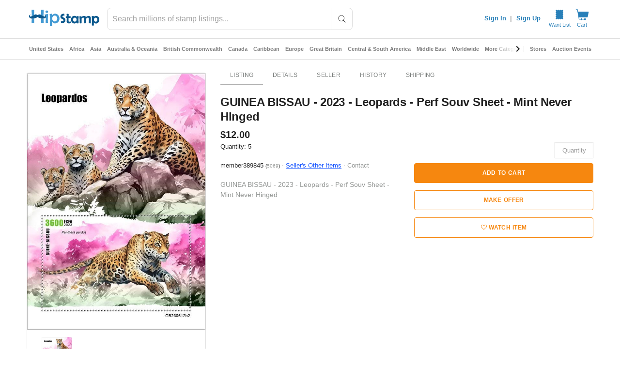

--- FILE ---
content_type: application/javascript
request_url: https://cdn.hipecommerce.com/hipstamp/26efb68.js
body_size: 8417
content:
(window.webpackJsonp=window.webpackJsonp||[]).push([[131,132],{1171:function(t,e){t.exports=function(t){t.options.__i18n=t.options.__i18n||[],t.options.__i18n.push('{"en":{"submitError":"Submission failed","submitErrorMsg":"Form submission failed, please try again or report to {support}","support":"support@hipecommerce.com"}}'),delete t.options._Ctor}},1370:function(t,e,o){var content=o(1488);content.__esModule&&(content=content.default),"string"==typeof content&&(content=[[t.i,content,""]]),content.locals&&(t.exports=content.locals);(0,o(15).default)("100de80a",content,!0,{sourceMap:!1})},1371:function(t,e,o){var content=o(1490);content.__esModule&&(content=content.default),"string"==typeof content&&(content=[[t.i,content,""]]),content.locals&&(t.exports=content.locals);(0,o(15).default)("c5d864fe",content,!0,{sourceMap:!1})},1445:function(t,e,o){"use strict";o.r(e);o(5),o(8);var r={props:{release:{type:Boolean,required:!0},active:{type:Boolean,default:!0}},watch:{release:function(t){t&&this.platformReadyList&&(window.$.fn.ready=this.platformReadyFn,this.platformReadyList.forEach((function(t){return t(window.$)})),delete this.platformReadyFn,delete this.platformReadyList)}},beforeMount:function(){var t=this;this.active&&(this.platformReadyList=[],this.platformReadyFn=window.$.fn.ready,window.$.fn.ready=function(e){var o=t.platformReadyList;o?o.push(e):e(window.$)})},beforeDestroy:function(){this.platformReadyList&&(window.$.fn.ready=this.platformReadyFn,delete window.platformReadyFn,delete window.platformReadyList)}},n=o(11),component=Object(n.a)(r,(function(){return(0,this._self._c)("div",[this._t("default")],2)}),[],!1,null,null,null);e.default=component.exports},1487:function(t,e,o){"use strict";o(1370)},1488:function(t,e,o){var r=o(14)(!1);r.push([t.i,".v-application #platform{background-color:#fff;font-size:13px}.v-application #platform select.input-default,.v-application #platform select.input-large,.v-application #platform select.form-control{-moz-appearance:auto;-webkit-appearance:auto}.v-application #platform .store-box.row{margin:0}.v-application #platform .store-box.row:first-child{margin-top:15px}.v-application #platform .product-info .container .row:first-child{margin:0px -15px 20px -15px;margin-top:10px !important}.v-application #platform .product-images .primary,.v-application #platform .product-list img.primary{background-color:#e1e1e1 !important}.v-application #platform .product-list a{color:inherit !important;display:block}.v-application #platform .product-list.grid h3{color:#666}.v-application #platform .title{font-size:1em !important;line-height:inherit;font-weight:inherit;letter-spacing:inherit !important}.v-application #platform ul,.v-application #platform ol{padding-left:0}.v-application #platform a{display:inline-block}.v-application #platform .btn-group-vertical .btn{display:block}.v-application #platform .nav>li>a,.v-application #platform .dropdown-menu>li>a{display:block}.v-application #platform .widget.Categories a,.v-application #platform .widget.Menu a{font-size:12px !important}.v-application #platform .btn{color:#fff}.v-application #platform .btn.btn-make-offer,.v-application #platform .btn.btn-buy-it-now{color:#f6870f}.v-application #platform .btn.btn-make-offer:hover,.v-application #platform .btn.btn-make-offer:active,.v-application #platform .btn.btn-make-offer:focus,.v-application #platform .btn.btn-buy-it-now:hover,.v-application #platform .btn.btn-buy-it-now:active,.v-application #platform .btn.btn-buy-it-now:focus{color:#fff}.v-application #platform h2.headline{font-size:18px !important;font-weight:400;line-height:normal}.v-application #platform .col-lg-1,.v-application #platform .col-lg-10,.v-application #platform .col-lg-11,.v-application #platform .col-lg-12,.v-application #platform .col-lg-2,.v-application #platform .col-lg-3,.v-application #platform .col-lg-4,.v-application #platform .col-lg-5,.v-application #platform .col-lg-6,.v-application #platform .col-lg-7,.v-application #platform .col-lg-8,.v-application #platform .col-lg-9,.v-application #platform .col-md-1,.v-application #platform .col-md-10,.v-application #platform .col-md-11,.v-application #platform .col-md-12,.v-application #platform .col-md-2,.v-application #platform .col-md-3,.v-application #platform .col-md-4,.v-application #platform .col-md-5,.v-application #platform .col-md-6,.v-application #platform .col-md-7,.v-application #platform .col-md-8,.v-application #platform .col-md-9,.v-application #platform .col-sm-1,.v-application #platform .col-sm-10,.v-application #platform .col-sm-11,.v-application #platform .col-sm-12,.v-application #platform .col-sm-2,.v-application #platform .col-sm-3,.v-application #platform .col-sm-4,.v-application #platform .col-sm-5,.v-application #platform .col-sm-6,.v-application #platform .col-sm-7,.v-application #platform .col-sm-8,.v-application #platform .col-sm-9,.v-application #platform .col-xs-1,.v-application #platform .col-xs-10,.v-application #platform .col-xs-11,.v-application #platform .col-xs-12,.v-application #platform .col-xs-2,.v-application #platform .col-xs-3,.v-application #platform .col-xs-4,.v-application #platform .col-xs-5,.v-application #platform .col-xs-6,.v-application #platform .col-xs-7,.v-application #platform .col-xs-8,.v-application #platform .col-xs-9{padding:0;padding-right:15px;padding-left:15px}.v-application #platform section.orders>.container>.row .col-sm-3{width:25%;max-width:unset}.v-application #platform section.orders>.container>.row .col-sm-9{width:75%;max-width:unset}.v-application #platform .row{margin:0;margin-left:-15px;margin-right:-15px}.v-application #platform .row+.row{margin-top:0}.v-application #platform .fileinput-row{margin-bottom:16px}.v-application #platform .progress-bar{background-repeat:repeat-x}@media(max-width: 767px){.v-application #platform .sidebar-offcanvas{width:80% !important}.v-application #platform .col-xs-12{max-width:100% !important;flex-basis:auto}.v-application #platform section.orders>.container>.row .col-sm-3,.v-application #platform section.orders>.container>.row .col-sm-9{width:100%;max-width:unset}.v-application #platform .listing-edit-row .title{min-width:490px}}@media(min-width: 768px)and (max-width: 991px){.v-application #platform .sidebar-offcanvas{width:40% !important}}@media(min-width: 1200px){.v-application #platform #browse aside{width:20% !important;max-width:20% !important;flex-basis:auto}.v-application #platform #browse section{width:80% !important;max-width:80% !important;flex-basis:auto}}.v-application.v-app--mobile #platform .row{margin:0}.v-application.v-app--mobile #platform .row .row{margin:0 -15px}",""]),t.exports=r},1489:function(t,e,o){"use strict";o(1371)},1490:function(t,e,o){var r=o(14)(!1);r.push([t.i,".hero-search input[type=text],.hero-search input[type=text]:focus{font-family:inherit;font-size:inherit;font-weight:inherit;box-shadow:none;border:0;background-color:transparent}.login-tabs .v-text-field input,.login-tabs .v-text-field input:focus{padding:8px 0 8px !important;font-family:inherit;font-size:inherit;font-weight:inherit;box-shadow:none;border:0;background-color:transparent}.header-mobile input[type=text],.header-mobile input[type=text]:focus,.header-mobile select,.header-mobile textarea,.header-desktop input[type=text],.header-desktop input[type=text]:focus,.header-desktop select,.header-desktop textarea,.footer input[type=text],.footer input[type=text]:focus,.footer select,.footer textarea{font-family:inherit;font-size:inherit;font-weight:inherit;box-shadow:none;border:0;background-color:transparent}.header-mobile .v-text-field input,.header-desktop .v-text-field input,.footer .v-text-field input{padding:8px 0 8px !important}.header-mobile a,.header-desktop a,.footer a{display:initial}.header-mobile a.v-btn,.header-desktop a.v-btn,.footer a.v-btn{display:inline-flex}.header-mobile .container,.header-desktop .container,.footer .container{width:100%;padding:12px;margin-right:auto;margin-left:auto}.header-mobile h1,.header-mobile h2,.header-mobile h3,.header-mobile h4,.header-mobile h5,.header-mobile h6,.header-mobile fieldset,.header-desktop h1,.header-desktop h2,.header-desktop h3,.header-desktop h4,.header-desktop h5,.header-desktop h6,.header-desktop fieldset,.footer h1,.footer h2,.footer h3,.footer h4,.footer h5,.footer h6,.footer fieldset{margin:0}.v-application .footer{font-size:inherit;color:inherit;background-color:inherit;padding:inherit;position:static;z-index:auto}.v-application .footer legend{width:0}.v-application .footer .need-help .links>a,.v-application .footer .need-help .links>a:hover,.v-application .footer .need-help .links>a:focus{color:#fff}",""]),t.exports=r},1491:function(t,e,o){"use strict";var r=o(1171),n=o.n(r);e.default=n.a},2005:function(t,e,o){"use strict";o.r(e);var r=o(336),n=o(40),l=o(0),c=o(4),d=(o(27),o(20),o(9),o(6),o(33),o(25),o(30),o(12),o(13),o(7),o(5),o(63),o(135),o(8),o(53),o(331)),f=o(279),m=o(36),h=(o(28),o(23),o(283),o(38),["/members/tools/bulk-lister/?filter=image_manager&option=download-magic-auctions","/members/tools/bulk-lister/?filter=image_manager&option=download-magic-store-items","/members/tools/bulk-lister/?option=download-sample","/members/tools/bulk-lister/?option=download-sample-basic-store-items","/members/tools/bulk-lister/?option=download-sample-basic-auctions","/members/tools/ebay-sync/sold"]),v=(o(50),o(29),function(t,e){var o={style:[],link:[],meta:[],script:[]};return Array.from(t.children).some((function(t){var r;if(t.href&&t.href.includes(e))return!0;if(null===(r=t.dataset)||void 0===r||!r.nHead){var n=t.tagName.toLowerCase();if("title"===n)o.title=t.textContent;else if("script"===n&&"application/ld+json"===t.getAttribute("type")){var l={type:"application/ld+json",json:JSON.parse(t.textContent)};o.script.push(l)}else{var c={};Array.from(t.attributes).forEach((function(t){return c[t.nodeName]=t.nodeValue})),(c.name||c.property)&&(c.hid=c.name||c.property,t.setAttribute("data-hid",c.hid)),o[n].push(c)}t.setAttribute("data-n-head","ssr")}return!1})),o}),y=o(1445),w=o(322),x=o(17),j=(o(95),o(56),o(293),function(html){var t=html.includes("</head>")?html.split("</head>"):["",html],e=Object(x.a)(t,2),head=e[0],body=e[1],o=document.createElement("div");o.innerHTML=head.replace("<head>","");var r=v(o),n=body.split("<script"),l=Object(w.a)(n),content=l[0],c=l.slice(1),d=[],f=[];return c.forEach((function(script){var t=script.split(script.includes("<\/script>")?"<\/script>":"/>"),e=Object(x.a)(t,2),code=e[0],o=e[1];code.match("[^>]+src[^>]+")?f.push(code.match(/src=[\\]*["']([^"']+)[\\]*["']/)[1]):d.push(code.slice(code.indexOf(">")+1)),content+=o})),{platformHtml:content,headContent:r,inlineScripts:d,srcScripts:f}});o(35),o(34);function k(t,e){var o=Object.keys(t);if(Object.getOwnPropertySymbols){var r=Object.getOwnPropertySymbols(t);e&&(r=r.filter((function(e){return Object.getOwnPropertyDescriptor(t,e).enumerable}))),o.push.apply(o,r)}return o}var O=[["jquery-migrate-1.2.1.min"],["isotope.pkgd.min"],["imagesloaded.pkgd.min"],["jquery.flexslider"],["jquery.easing.min"],["jquery.elevatezoom"],["magnific-popup.min"],["slick.min"],["jquery.sharrre-1.3.5"],["la_boutique",!0],["tfingi-megamenu/tfingi-megamenu-frontend"],["sortable.min"],["all"]].map((function(t){var e=Object(x.a)(t,2),o=e[0],r=e[1];return["/themes/boutique/js/".concat(o,".js"),r]})),$=[["/js/bootstrap.min.js"],["/js/masonry.pkgd.min.js"],["/js/bootbox.min.js?version=5.5.2"],["/js/colorbox/jquery.colorbox-min.js"],["/js/cookie.js"],["/js/global.js",!0],["/js/mods.js"],["/js/showpass.js"]].concat(Object(n.a)(O),[["https://cdnjs.cloudflare.com/ajax/libs/jquery.lazy/1.7.5/jquery.lazy.min.js"],["https://cdnjs.cloudflare.com/ajax/libs/jquery.lazy/1.7.5/plugins/jquery.lazy.ajax.min.js"]]),P=[{css:"bootstrap.min"},{css:"font-awesome.min"},{css:"jquery-ui-1.10.0.custom",path:"/css/custom-theme",screen:!0},{css:"colorbox",path:"/js/colorbox",screen:!0},{css:"style",path:"/css",versioned:"b6d66bcb"},{css:"flexslider"},{css:"tfingi-megamenu-frontend",path:"/themes/boutique/js/tfingi-megamenu"},{css:"magnific-popup"},{css:"sortable-theme-bootstrap"},{css:"slick"},{css:"color-schemes/belizehole",versioned:!0},{css:"style-local",versioned:!0}],S=function(){return P.map((function(t){var e=t.css,path=t.path,o=t.screen,r=t.versioned;return function(t){for(var e=1;e<arguments.length;e++){var o=null!=arguments[e]?arguments[e]:{};e%2?k(Object(o),!0).forEach((function(e){Object(l.a)(t,e,o[e])})):Object.getOwnPropertyDescriptors?Object.defineProperties(t,Object.getOwnPropertyDescriptors(o)):k(Object(o)).forEach((function(e){Object.defineProperty(t,e,Object.getOwnPropertyDescriptor(o,e))}))}return t}({rel:"stylesheet",href:"".concat(path||"/themes/boutique/css","/").concat(e,".css").concat(r?"?version=".concat(!0===r?"36f8f083_d7b38a8a69":r):""),type:"text/css"},o&&{media:"screen"})}))},R=function(){var t=Object(c.a)(regeneratorRuntime.mark((function t(e){var o,r,l,c;return regeneratorRuntime.wrap((function(t){for(;;)switch(t.prev=t.next){case 0:if(e&&e.$metaInfo){t.next=2;break}return t.abrupt("return",Promise.resolve());case 2:return r=(null===(o=e.$metaInfo.link)||void 0===o?void 0:o.map((function(t){return t.href})))||[],l=S().filter((function(style){return!r.includes(style.href)})),c=l.map((function(style){return new Promise((function(t){style.callback=t}))})),e.$set(e.$metaInfo,"link",[].concat(Object(n.a)(e.$metaInfo.link||[]),Object(n.a)(l))),e.$meta&&"function"==typeof e.$meta&&e.$meta().refresh(),t.next=9,Promise.all(c);case 9:case"end":return t.stop()}}),t)})));return function(e){return t.apply(this,arguments)}}(),_=(o(181),o(280)),C=o.n(_),E=(o(213),o(64),function(t,e){var o=e.split("?"),r=Object(x.a)(o,2),l=r[0],c=(r[1]||"").split("&"),d=[];c.forEach((function(param){if(null!=param&&param.includes("=")){var t=param.split("="),e=Object(x.a)(t,2),o=e[0],r=e[1];D(d,o,r)}})),Object(n.a)(t.entries()).forEach((function(t){var e=Object(x.a)(t,2),o=e[0],r=e[1];D(d,encodeURIComponent(o),encodeURIComponent(r))}));var f=d.map((function(t){var e=t.name,o=t.val;return"".concat(e,"=").concat(o)})).join("&");return"".concat(l,"?").concat(f)});function D(t,e,o){var r=encodeURIComponent("[]");if(e.includes(r))t.push({name:e,val:o});else{var n=t.findIndex((function(t){return t.name===e}));-1===n?t.push({name:e,val:o}):t[n].val=o}}var T=o(216);function L(t,e){var o=Object.keys(t);if(Object.getOwnPropertySymbols){var r=Object.getOwnPropertySymbols(t);e&&(r=r.filter((function(e){return Object.getOwnPropertyDescriptor(t,e).enumerable}))),o.push.apply(o,r)}return o}function z(t){for(var e=1;e<arguments.length;e++){var o=null!=arguments[e]?arguments[e]:{};e%2?L(Object(o),!0).forEach((function(e){Object(l.a)(t,e,o[e])})):Object.getOwnPropertyDescriptors?Object.defineProperties(t,Object.getOwnPropertyDescriptors(o)):L(Object(o)).forEach((function(e){Object.defineProperty(t,e,Object.getOwnPropertyDescriptor(o,e))}))}return t}var N=function(t,e){var o=e.target,r=e.submitter;if(r)!t.has(null==r?void 0:r.name)&&null!=r&&r.name&&null!=r&&r.value&&t.append(r.name,r.value);else{var n,l,c,d={name:o.getAttribute("data-submit-name"),value:o.getAttribute("data-submit-value")};d.name&&d.value||(d=o.querySelector("input[type=submit]"))||(d=o.querySelector("button[type=submit]")),!t.has(null===(n=d)||void 0===n?void 0:n.name)&&null!==(l=d)&&void 0!==l&&l.name&&null!==(c=d)&&void 0!==c&&c.value&&t.append(d.name,d.value)}},I=function(t){return[/^\/logout$/,/paypal.com/,/^\/authenticate$/,/^\/sell$/].some((function(e){return t.match(e)}))},F={methods:{interceptSubmit:C()(function(){var t=Object(c.a)(regeneratorRuntime.mark((function t(e){var o,r,n,l,c,d,data,f,m,h,v,y,w,x=this;return regeneratorRuntime.wrap((function(t){for(;;)switch(t.prev=t.next){case 0:if(this.error=!1,this.$nuxt.$loading.start(),o=new FormData(e.target),r=Object(T.a)(e.target.action),!I(r)){t.next=6;break}return t.abrupt("return");case 6:if(e.preventDefault(),"GET"!==e.target.method.toUpperCase()){t.next=12;break}n=E(o,r),this.$router.push(n),t.next=51;break;case 12:return t.prev=12,N(o,e),t.next=16,this.$axios.request({method:e.target.method,url:e.target.action,data:o,headers:{"X-No-Header":"true","X-Requested-With":null}});case 16:if(c=t.sent,!(d=Object(T.a)((null==c||null===(l=c.request)||void 0===l?void 0:l.responseURL)||""))||d===r){t.next=27;break}if(this.$route.path===d||"/members/selling/browse/open"!==d){t.next=24;break}return this.$router.push(d),t.abrupt("return");case 24:if(this.$route.path===d||"/my/wantlist"!==d){t.next=27;break}return window.location=c.request.responseURL,t.abrupt("return");case 27:if(data=c.data,window.bootbox.hideAll(),f=o.get("login"),!r.startsWith("/login")&&!r.startsWith("/register")&&"Sign In"!==f){t.next=44;break}if(data.includes("<!doctype html>")){t.next=37;break}return t.next=34,this.processResponse(data);case 34:this.$auth.reset().then((function(){x.$auth.mounted()})),t.next=42;break;case 37:m=new URLSearchParams(r.split("?")[1]),h=m.get("redirect")||this.$route.query.redirect,this.$nuxt.$loading.start(),this.$auth.reset().then((function(){x.$auth.mounted()})),v=this.$watch("$auth.user",(function(){x.$router.push(h),v()}));case 42:t.next=46;break;case 44:return t.next=46,this.processResponse(data);case 46:t.next=51;break;case 48:t.prev=48,t.t0=t.catch(12),301===(null===t.t0||void 0===t.t0||null===(y=t.t0.response)||void 0===y?void 0:y.status)?window.location=t.t0.response.header.location:"forums"===this.$route.query.redirect?window.location="/forums":this.error=!0;case 51:this.$nuxt.$loading.finish(),window.scrollTo(0,0),(w=window.$(".loading-modal"))&&w.fadeOut(400,w.remove());case 55:case"end":return t.stop()}}),t,this,[[12,48]])})));return function(e){return t.apply(this,arguments)}}(),0,{leading:!0,trailing:!1}),processResponse:function(data){var t=this;return Object(c.a)(regeneratorRuntime.mark((function e(){var o;return regeneratorRuntime.wrap((function(e){for(;;)switch(e.prev=e.next){case 0:return o=j(data),Object.assign(t,z(z({},o),{},{clientSideNav:!0,waitForScripts:!0,freshDOMTrigger:!t.freshDOMTrigger})),e.next=4,t.$nextTick();case 4:t.platformBootstrap();case 5:case"end":return e.stop()}}),e)})))()}}},M=o(201);function A(t,e){var o=Object.keys(t);if(Object.getOwnPropertySymbols){var r=Object.getOwnPropertySymbols(t);e&&(r=r.filter((function(e){return Object.getOwnPropertyDescriptor(t,e).enumerable}))),o.push.apply(o,r)}return o}function H(t){for(var e=1;e<arguments.length;e++){var o=null!=arguments[e]?arguments[e]:{};e%2?A(Object(o),!0).forEach((function(e){Object(l.a)(t,e,o[e])})):Object.getOwnPropertyDescriptors?Object.defineProperties(t,Object.getOwnPropertyDescriptors(o)):A(Object(o)).forEach((function(e){Object.defineProperty(t,e,Object.getOwnPropertyDescriptor(o,e))}))}return t}var Q=function(t,e){var o=t.fullPath;e(!1),document.location=o.startsWith("/http")?o.slice(1):o},U={key:function(t){return t.fullPath},layout:function(t){var e=t.from,o=t.route,r=t.$config;return e&&e.fullPath!==o.fullPath&&o.path.startsWith("/cart")?"secure-checkout":"hipcomic"===r.site?"reimagine":"default"},auth:!1,directives:{ScriptNoAsync:{bind:function(t,e){var o=e.value;e.expression&&!o||(t.async=!1)}}},components:{JqueryReadyBuffer:y.default},mixins:[F],asyncData:function(t){return Object(c.a)(regeneratorRuntime.mark((function e(){var o,r,n,l,c,d,f,m,h,v,y,w;return regeneratorRuntime.wrap((function(e){for(;;)switch(e.prev=e.next){case 0:if(o=t.from,r=t.route,n=t.$axios,l=t.$auth,c=t.redirect,d=t.next,t.$flagged,!o||o.fullPath===r.fullPath){e.next=31;break}return e.prev=2,e.next=5,x=void 0,"undefined"!=typeof window&&null!==(x=window.jQuery)&&void 0!==x&&x.ui?Promise.resolve():new Promise((function(t,e){var o=document.getElementById("jquery-main"),r=document.getElementById("jquery-ui-main");if(o){var n=setInterval((function(){var e;null!==(e=window.jQuery)&&void 0!==e&&e.ui&&(clearInterval(n),t())}),50);setTimeout((function(){clearInterval(n),window.jQuery?t():e(new Error("jQuery load timeout"))}),1e4)}else(o=document.createElement("script")).id="jquery-main",o.src="//ajax.googleapis.com/ajax/libs/jquery/1.10.2/jquery.min.js",o.async=!1,o.onload=function(){if(r){var o=setInterval((function(){var e;null!==(e=window.jQuery)&&void 0!==e&&e.ui&&(clearInterval(o),t())}),50);setTimeout((function(){clearInterval(o),e(new Error("jQuery UI load timeout"))}),1e4)}else(r=document.createElement("script")).id="jquery-ui-main",r.src="https://cdn.hipecommerce.com/jquery-ui/jquery-ui-1.12.1.min.js",r.async=!1,r.onload=function(){return t()},r.onerror=function(){return e(new Error("jQuery UI failed to load"))},document.head.appendChild(r)},o.onerror=function(){return e(new Error("jQuery failed to load"))},document.head.appendChild(o)}));case 5:e.next=10;break;case 7:e.prev=7,e.t0=e.catch(2),console.error("Failed to load jQuery:",e.t0);case 10:return o.name!==r.name&&(h=null===(m=o.matched)||void 0===m||null===(m=m[0])||void 0===m||null===(m=m.instances)||void 0===m?void 0:m.default)&&(f=R(h)),v=r.fullPath,e.prev=12,e.next=15,n.get(v,{baseURL:location.origin,headers:{"X-No-Header":"true"}});case 15:if(y=e.sent,"/logout"!==v){e.next=22;break}return c("/"),e.next=20,l.reset();case 20:return l.mounted(),e.abrupt("return");case 22:return e.next=24,f;case 24:return w=j(y.data),e.abrupt("return",H(H({},w),{},{clientSideNav:!0,waitForScripts:!0}));case 28:e.prev=28,e.t1=e.catch(12),Q(r,d);case 31:case"end":return e.stop()}var x}),e,null,[[2,7],[12,28]])})))()},data:function(){return{platformHtml:"###body###",headContent:{title:"###title###",meta:[{charset:"###meta###"}],style:[{cssText:"###head###",type:"text/css"}],link:[],script:[]},inlineScripts:[],srcScripts:[],waitForScripts:!1,clientSideNav:!1,initialize:"/* eslint-disable */\n/* istanbul ignore file */\n$.holdReady(true);\n\n// From Platform's Bootstrap.php\nvar baseUrl = '';\nvar modRewrite = true;\nvar paths = {\n  calculatePostage: location.origin + '/listings/listing/calculate-postage',\n  typeahead: location.origin + '/app/typeahead/autocomplete',\n  initCategoryCounters: location.origin + '/admin/index/initialize-category-counters',\n  quickNavigation: location.origin + '/admin/index/quick-navigation',\n};\nvar msgs = {\n  close: 'Close',\n  cancel: 'Cancel',\n  ok: 'OK',\n  confirmThisAction: 'Please confirm this action.',\n};",error:!1,freshDOMTrigger:!1}},computed:H(H({},Object(m.e)(["isApp"])),{},{bodyScriptSources:function(t){var e=t.srcScripts;return[].concat(Object(n.a)($.map((function(t){var e=Object(x.a)(t,2);return e[0]+(e[1]?"?version=".concat("36f8f083_d7b38a8a69"):"")}))),Object(n.a)(e))},vertical:function(){return d.en.types}}),middleware:[function(t){t.from,t.route,t.error,t.store,t.app,t.$config,t.beforeNuxtRender}],beforeMount:function(){var t,e;if("###body###"===this.platformHtml){var o=document.getElementById("platform");o&&(this.platformHtml=o.innerHTML)}"###head###"===(null===(t=this.headContent.style)||void 0===t||null===(t=t[0])||void 0===t?void 0:t.cssText)&&(this.headContent=v(document.head,this.$config.publicPath)),window.database=this.$fire.database,window.firebaseV9={ref:f.ref,onValue:f.onValue},window.firebaseDatabaseRoot=this.$config.siteName,window.userToken=null===(e=this.$auth.user)||void 0===e?void 0:e.sub_token},mounted:function(){var t=this;return Object(c.a)(regeneratorRuntime.mark((function e(){return regeneratorRuntime.wrap((function(e){for(;;)switch(e.prev=e.next){case 0:if(window.jQuery){e.next=3;break}return console.error("jQuery not loaded in mounted hook"),e.abrupt("return");case 3:return e.next=5,t.$nextTick();case 5:window.jQuery.holdReady(!1),window.$(document).ready((function(){t.platformBootstrap(),window.$(document).on("submit",t.interceptSubmit);window.bootbox.setDefaults({onHide:function(e){window.$(e.target).is(':contains("'.concat("Added to your shopping cart.",'")'))&&t.$store.dispatch("cart/getCartCount")}}),window.$(document.body).bind("click keypress","input:submit",(function(t){window.$(t.target).closest("form").attr("data-submit-name",t.target.name).attr("data-submit-value",t.target.value)}))})),"hipcomic"===t.$config.site&&(t.setSearchType("marketplace"),t.setSearchPlaceholder("Search comics for sale"),t.setPageTitle(""),t.setHideLike(!0));case 8:case"end":return e.stop()}}),e)})))()},beforeDestroy:function(){var t;null===(t=window.$.magnificPopup)||void 0===t||t.close();var e=window.$(".loading-modal");e&&e.fadeOut(400,e.remove()),window.$(document).off("submit",this.interceptSubmit),window.$(document.body).unbind("click keypress","input:submit");var o=document.documentElement.querySelector("body > .zoomContainer");o&&o.parentElement.removeChild(o),window.$(document).off(".data-api")},methods:H(H({},Object(m.b)("pageData",["setPageTitle","setHideLike","setSearchPlaceholder","setSearchType"])),{},{interceptClick:function(t){var e,o=function(t){var e;if(!(t.metaKey||t.altKey||t.ctrlKey||t.shiftKey||t.defaultPrevented||void 0!==t.button&&0!==t.button)){for(var o=t.target;"A"!==o.tagName.toUpperCase()&&o!==t.currentTarget&&o.parentElement;)o=o.parentElement;if("A"===(null===(e=o)||void 0===e?void 0:e.tagName.toUpperCase())){var r,n,l=null===(r=o.attributes.target)||void 0===r?void 0:r.value,c=null===(n=o.attributes.rel)||void 0===n?void 0:n.value;if(/\b_blank\b/i.test(l)||c&&c.includes("external"))return;var d=o.attributes.href;if(d&&(d.value.startsWith("http")||d.value.startsWith("/"))&&!h.some((function(t){return d.value.endsWith(t)})))return t.preventDefault(),d.value}}}(t);if(o)if((o=Object(T.a)(o))!==this.$route.fullPath)this.$router.push(o);else{var r=Number(this.$route.query.t||0)+1;this.$router.push({path:o,query:{t:r}})}Object(M.a)(navigator.userAgent)&&"_blank"===(null==t||null===(e=t.target)||void 0===e||null===(e=e.attributes)||void 0===e||null===(e=e.target)||void 0===e?void 0:e.value)&&(t.preventDefault(),window.open(t.target.href))},scriptLoad:function(t){this.waitForScripts&&t===this.bodyScriptSources.length-1&&(this.waitForScripts=!1)},platformBootstrap:function(){window.$("[data-loader]").lazy({threshold:350,bind:"event",onError:function(element){return element.hide()}})}}),watchQuery:!0,head:function(){var t=this.clientSideNav?[]:[{hid:"jq",src:"//ajax.googleapis.com/ajax/libs/jquery/1.10.2/jquery.min.js",defer:!1,body:!1},{hid:"jqui",src:"https://cdn.hipecommerce.com/jquery-ui/jquery-ui-1.12.1.min.js",defer:!1,body:!1}];return{titleTemplate:null,title:this.headContent.title,meta:this.headContent.meta,style:this.headContent.style,link:[].concat(Object(n.a)(S()),Object(n.a)(this.headContent.link)),script:[].concat(t,Object(n.a)(this.headContent.script||[]))}}},B=(o(1487),o(1489),o(11)),W=o(1491),component=Object(B.a)(U,(function(){var t=this,e=t._self._c;return e("div",{key:t.freshDOMTrigger,class:"vertical-".concat(t.vertical)},[e(r.a,{attrs:{flat:"",light:"",tile:""}},[e("div",{attrs:{id:"platform"},domProps:{innerHTML:t._s(t.platformHtml)},on:{click:t.interceptClick,submit:t.interceptSubmit}})]),t._v(" "),e("JqueryReadyBuffer",{attrs:{release:!t.waitForScripts,active:t.clientSideNav}},[e("script",{attrs:{type:"application/javascript"},domProps:{textContent:t._s(t.initialize)}}),t._v(" "),t._l(t.bodyScriptSources,(function(o,r){return e("script",{directives:[{name:"script-no-async",rawName:"v-script-no-async",value:t.clientSideNav,expression:"clientSideNav"}],key:r,attrs:{src:o,type:"application/javascript"},on:{load:function(e){return t.scriptLoad(r)}}})})),t._v(" "),t.waitForScripts?t._e():[t._l(t.inlineScripts,(function(code,o){return e("script",{key:"inline"+o,attrs:{type:"application/javascript"},domProps:{textContent:t._s(code)}})})),t._v(" "),e("script",{attrs:{type:"application/javascript"},domProps:{textContent:t._s("(window.dataLayerPushes || []).forEach(function (push) { window.dataLayer.push(push); }); (window.dataLayerPushes || []).length = 0")}})]],2),t._v(" "),e("snackbar-notification",{attrs:{header:t.$t("submitError"),error:""},model:{value:t.error,callback:function(e){t.error=e},expression:"error"}},[e("i18n",{attrs:{path:"submitErrorMsg",tag:"div"},scopedSlots:t._u([{key:"support",fn:function(){return[e("a",{attrs:{href:"mailto:support@hipecommerce.com"}},[t._v(t._s(t.$t("support")))])]},proxy:!0}])})],1)],1)}),[],!1,null,null,null);"function"==typeof W.default&&Object(W.default)(component);e.default=component.exports;installComponents(component,{SnackbarNotification:o(544).default})}}]);

--- FILE ---
content_type: text/javascript; charset=utf-8
request_url: https://gum.criteo.com/sync?s=1&c=526&a=1&r=2&j=__jp0
body_size: 366
content:
__jp0({"status":"OK","userid":"QrNObl84Uzk2eXVTcWl4NTlTRnVibSUyQmJLcU52bmR1RUNUN1hrQVNJU05VQ2RSSzglM0Q"});

--- FILE ---
content_type: text/javascript; charset=utf-8
request_url: https://gum.criteo.com/sync?c=526&a=1&r=2&j=__jp1
body_size: 361
content:
__jp1({"status":"OK","userid":"AAfux184Uzk2eXVTcWl4NTlTRnVibSUyQmJLcVBielYzc3BMWWJEZzB4djElMkJpOU5DVSUzRA"});